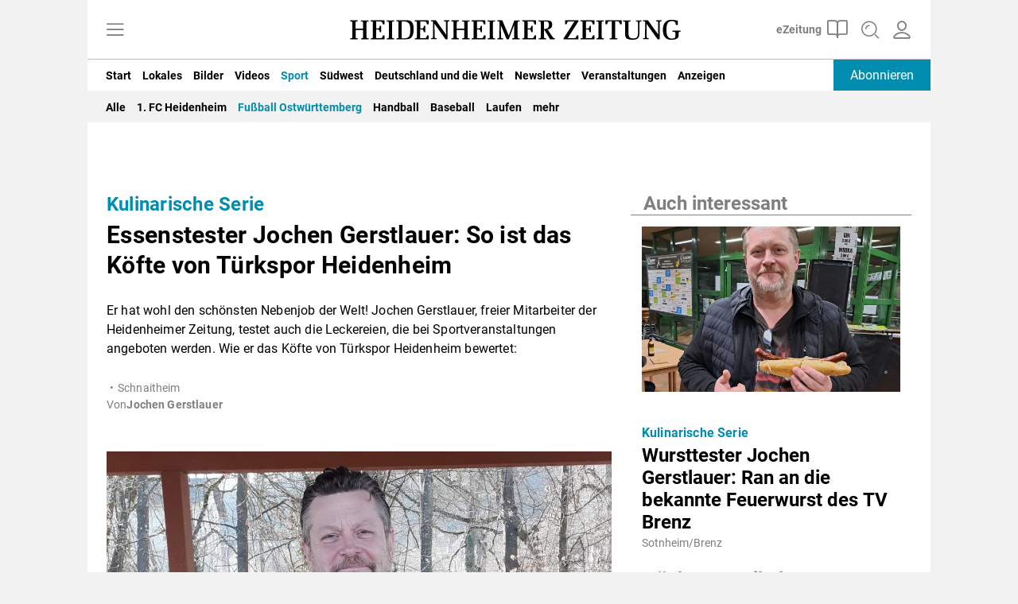

--- FILE ---
content_type: text/css
request_url: https://cdntrf.com/css/hz-de.css
body_size: 138
content:
/* published: 29.10.2025, 10:19:16 version: maelstrom-hullabaloo*/

 @media only screen and (min-width:0px) and (max-width:767px){.Billboard,.Billboard_1,.Billboard_2,.Billboard_3,.Billboard_4,.Billboard_5,.Billboard_6,.Billboard_7,.Billboard_8,.Content_1,.Content_2,.Content_3,.Footer_1,.HalfpageAd,.Rectangle_1,.Rectangle_2,.Rectangle_3{display:none}.Mobile_Pos2{min-height:630px;max-width:336px;display:block!important;margin-left:auto;margin-right:auto;margin-bottom:20px}.Mobile_Footer_1,.Mobile_Pos10,.Mobile_Pos3,.Mobile_Pos4,.Mobile_Pos5,.Mobile_Pos6,.Mobile_Pos7,.Mobile_Pos8,.Mobile_Pos9{min-height:310px;max-width:336px;display:block!important;margin-left:auto;margin-right:auto;margin-bottom:20px}}@media only screen and (min-width:768px) and (max-width:877px){.Billboard,.Billboard_1,.Billboard_2,.Billboard_3,.Billboard_4,.Billboard_5,.Billboard_6,.Billboard_7,.Billboard_8{min-height:120px;max-width:728px;display:block!important;margin-left:auto;margin-right:auto;margin-bottom:20px}}@media only screen and (min-width:878px) and (max-width:998px){.Billboard,.Billboard_1,.Billboard_2,.Billboard_3,.Billboard_4,.Billboard_5,.Billboard_6,.Billboard_7,.Billboard_8{min-height:280px;max-width:800px;display:block!important;margin-left:auto;margin-right:auto;margin-bottom:20px}}@media only screen and (min-width:999px){.Billboard,.Billboard_1,.Billboard_2,.Billboard_3,.Billboard_4,.Billboard_5,.Billboard_6,.Billboard_7,.Billboard_8,.Footer_1{min-height:280px;max-width:970px;display:block!important;margin-left:auto;margin-right:auto;margin-bottom:20px}}@media only screen and (min-width:768px){.Content_1,.Content_2,.Content_3,.HalfpageAd,.Rectangle_1,.Rectangle_2,.Rectangle_3{min-height:630px;max-width:336px;display:block!important;margin-left:auto;margin-right:auto;margin-bottom:20px}.Content_1,.Content_2,.Content_3,.Rectangle_1,.Rectangle_2,.Rectangle_3{min-height:310px}.Mobile_Footer_1,.Mobile_Pos10,.Mobile_Pos2,.Mobile_Pos3,.Mobile_Pos4,.Mobile_Pos5,.Mobile_Pos6,.Mobile_Pos7,.Mobile_Pos8,.Mobile_Pos9{display:none}}@media only screen and (min-width:768px) and (max-width:998px){.Footer_1{min-height:120px;max-width:728px;display:block!important;margin-left:auto;margin-right:auto;margin-bottom:20px}}

--- FILE ---
content_type: application/javascript; charset=utf-8
request_url: https://api.mycleverpush.com/channel/j9tYYWsZJ3TsW2Pk4/config
body_size: 4801
content:
{"loadConfig":false,"environment":"production","apiEndpoint":"https://api.cleverpush.com","geoipApiEndpoint":"https://geoip-api.cleverpush.com/","staticEndpoint":"https://static.cleverpush.com","autoRegister":true,"channelId":"j9tYYWsZJ3TsW2Pk4","channelName":"Heidenheimer Zeitung","channelIcon":"https://static.cleverpush.com/notification/icon/dpQshDiyJiAjGMjJn.png","channelTopics":[{"_id":"qLejuspSs2R3qPPYP","name":"Update zur Mittagszeit","sort":0,"createdAt":"2023-05-26T08:16:51.886Z","layerFunction":null,"subtitle":"Die wichtigsten Themen des Tages von Montag bis Freitag pünktlich um 12 Uhr in Ihrem Mailpostfach","trackDoubleOptIns":true},{"_id":"WQDyKwEWkwbumGrom","name":"Shoppen, Essen, Ausgehen im Kreis Heidenheim","sort":1,"createdAt":"2023-05-26T08:16:27.285Z","layerFunction":null,"subtitle":"Über Events, neue Restaurants und Geschäfte immer auf dem Laufenden bleiben.","trackDoubleOptIns":true},{"_id":"QpbsMxshHwtZFoeHF","name":"Erstklassig - der FCH-Newsletter","sort":3,"createdAt":"2023-10-16T11:33:03.554Z","layerFunction":null,"subtitle":"Interviews, Analysen, Trainerstimmen: Immer am Ball bleiben rund um den 1. FC Heidenheim in der ersten Bundesligasaison.","trackDoubleOptIns":true},{"_id":"JLMPuMiWFzakZ2rTx","name":"Freie Fahrt - das Verkehrsupdate","sort":3,"createdAt":"2024-01-09T15:20:22.782Z","layerFunction":null,"subtitle":"Über Baustellen im Kreis Heidenheim, Umleitungen und die Brenzbahn immer auf dem Laufenden sein.","trackDoubleOptIns":true}],"channelTags":[{"_id":"Giq6odkPrfCipxkg8","name":"Testtag","createdAt":"2023-12-01T13:21:02.551Z","autoAssignFunction":null,"autoAssignSelector":null}],"channelEvents":[],"multiChannels":{},"customAttributes":[{"name":"Vorname","id":"firstname"},{"name":"Nachname","id":"lastname"},{"name":"Geschlecht","id":"gender"}],"alertTimeout":0,"alertMinimumVisits":0,"alertScrollPercentage":0,"confirmAlertTheme":"cleverpush-confirm-default","confirmAlertBackdrop":true,"confirmAlertBackdropBlur":false,"confirmAlertHideOnBackgroundClick":false,"confirmAlertTests":[],"url":"https://undefined.cleverpush.com/subscribe","ownDomain":false,"cleverpushDomain":"cleverpush.com","vapidPublicKey":"BDyzspLnc_i2vDTSDtbxPbFCSU0psFPOSQllpRQ6aAyAfsWTDrC4ny1WzjumyzB_yreeIFh0NDoP93j_bTiZwqM","showConfirmAlert":false,"showConfirmAlertMobile":false,"hideBranding":false,"hideFaqLink":false,"faqUrl":"https://cleverpush.com/faq","showNotificationBell":false,"hideNotificationBellMobile":false,"hideNotificationBellSubscribed":false,"serviceWorkerFile":"/cleverpush-worker.js","safariWebServiceUrl":"https://api.cleverpush.com/channel/j9tYYWsZJ3TsW2Pk4/safari","origin":"https://undefined.cleverpush.com","loadIframe":true,"trackSessions":true,"pageBannerNotifications":[],"webBanners":[],"widgets":[],"followUpCampaigns":[],"emailOptInForms":[{"_id":"3EshuBjzotSm6XWEG","channels":["j9tYYWsZJ3TsW2Pk4"],"name":"Opt-In Update zur Mittagszeit","emailOptInRoutineId":"mJrduPj4gASZ8AQAQ","fields":[{"type":"email","label":"E-Mail","placeholder":"","required":true},{"attribute":"firstname","type":"text","placeholder":"","label":"Vorname","required":true,"possibleValues":[]},{"attribute":"lastname","type":"text","placeholder":"","label":"Nachname","required":false,"possibleValues":[]},{"attribute":"","type":"checkbox","placeholder":"","label":"Ja, ich möchte künftig das Update zur Mittagszeit per Mail erhalten.","required":true,"possibleValues":[]}],"style":{"fontFamily":"sans-serif","marginBottom":15,"paddingTop":15,"paddingBottom":15,"paddingLeft":15,"paddingRight":15,"boxSizing":"border-box","lineHeight":1.2,"backgroundColor":"rgb(204, 233, 241)","fontSize":12},"headlineStyle":{"fontSize":25,"fontWeight":"bold","marginBottom":15},"descriptionStyle":{"fontSize":15,"color":"rgb(36, 18, 18)","marginBottom":15,"fontWeight":""},"fieldStyle":{"marginBottom":15,"boxSizing":"border-box"},"labelStyle":{"marginBottom":5,"color":"#999","fontWeight":"bold","fontSize":14,"display":"block","boxSizing":"border-box","mandatoryAsteriskColor":"#fff"},"inputStyle":{"fontFamily":"sans-serif","fontSize":14,"borderRadius":4,"borderColor":"#ddd","borderWidth":1,"borderStyle":"solid","backgroundColor":"#fff","placeholderColor":"#fff","outline":"none","display":"block","width":"100%","marginBottom":15,"paddingTop":10,"paddingBottom":10,"paddingLeft":15,"paddingRight":15,"boxSizing":"border-box"},"buttonStyle":{"backgroundColor":"rgb(23, 161, 189)","color":"#fff","fontWeight":"bold","fontSize":18,"borderRadius":5,"borderWidth":0,"borderStyle":"solid","outline":"none","cursor":"pointer","paddingTop":10,"paddingBottom":10,"paddingLeft":15,"paddingRight":15,"boxSizing":"border-box"},"checkboxStyle":{"width":20,"height":20,"borderRadius":0,"borderColor":"#fff","marginLeft":5,"marginRight":5,"backgroundColor":"#fff","fontSize":21},"checkboxStyleActive":true,"checkboxTickStyle":{"color":"#fff","fontSize":12,"left":5,"top":5},"topicStyle":{},"topicElementStyle":{"topicNameStyle":{"color":"#111","fontWeight":"bold","fontSize":14},"topicSubtitleStyle":{"color":"#333"},"topicDescriptionStyle":{"fontSize":14,"color":"#333"},"topicImagetStyle":{"width":205,"height":110,"borderRadius":0}},"editOptInFormFields":[{"type":"fieldHeading"}],"createdAt":"2022-10-06T13:28:57.891Z","description":"Jetzt anmelden für den kostenlosen Newsletter der Heidenheimer Zeitung und pünktlich zur Mittagszeit die wichtigsten Nachrichten des Tages per Mail empfangen.","emailOptInRoutineSuccessMessage":"Vielen Dank für Ihre Anmeldung für das Update zur Mittagszeit! \nIn Kürze wird  eine E-Mail an Sie versendet , in Sie Ihre Anmeldung für den Newsletter noch bestätigen müssen - dann kann es los gehen.","headline":"Update zur Mittagszeit","buttonContent":"Jetzt anmelden","checkboxEnabled":false,"enableInlineButtonPosition":false,"selectStyle":{},"selectStyleActive":false,"subtitleStyle":{"fontSize":22,"color":"#777","marginBottom":15},"topics":["qLejuspSs2R3qPPYP"]},{"_id":"AWTo2DWZEoBXdRRKF","channels":["j9tYYWsZJ3TsW2Pk4"],"name":"Opt-In-SEL","headline":"Shoppen, Essen, Ausgehen","description":"Events am Wochenende, neue Restaurants oder Geschäfte: Mit dem Newsletter rund ums (R)ausgehen im Kreis Heidenheim kostenlos per Mail auf dem Laufenden bleiben. Jetzt anmelden:","fields":[{"type":"email","label":"Email","placeholder":"","required":true},{"attribute":"firstname","type":"text","placeholder":"","label":"Vorname","required":true,"possibleValues":[]},{"attribute":"lastname","type":"text","placeholder":"","label":"Nachname","required":true,"possibleValues":[]}],"style":{"fontFamily":"sans-serif","marginBottom":15,"paddingTop":15,"paddingBottom":15,"paddingLeft":15,"paddingRight":15,"boxSizing":"border-box","lineHeight":1.2,"backgroundColor":"rgb(255, 230, 200)"},"headlineStyle":{"fontSize":20,"fontWeight":"bold","marginBottom":15,"color":"rgb(70, 145, 125)"},"descriptionStyle":{"fontSize":15,"color":"","marginBottom":15},"fieldStyle":{"marginBottom":15,"boxSizing":"border-box"},"labelStyle":{"marginBottom":5,"color":"#999","fontWeight":"bold","fontSize":12,"display":"block","boxSizing":"border-box","mandatoryAsteriskColor":"#fff"},"inputStyle":{"fontFamily":"sans-serif","fontSize":14,"borderRadius":4,"borderColor":"#ddd","borderWidth":1,"borderStyle":"solid","backgroundColor":"#fff","placeholderColor":"#fff","outline":"none","display":"block","width":"100%","marginBottom":15,"paddingTop":10,"paddingBottom":10,"paddingLeft":15,"paddingRight":15,"boxSizing":"border-box"},"buttonStyle":{"backgroundColor":"#007bff","color":"#fff","fontWeight":"bold","fontSize":16,"borderRadius":5,"borderWidth":0,"borderStyle":"solid","outline":"none","cursor":"pointer","paddingTop":10,"paddingBottom":10,"paddingLeft":15,"paddingRight":15,"boxSizing":"border-box"},"checkboxEnabled":true,"checkboxText":"Ja, ich möchte künftig den Newsletter rund ums Shoppen, Essen und Ausgehen der Heidenheimer Zeitung erhalten.","checkboxStyle":{"width":18,"height":18,"borderRadius":2,"borderColor":"#aaa","marginLeft":0,"marginRight":0,"backgroundColor":"#fff","fontSize":15},"checkboxStyleActive":false,"checkboxTickStyle":{"color":"green","fontSize":14,"left":0,"top":0},"selectStyle":{},"selectStyleActive":false,"topicStyle":{},"topicElementStyle":{"topicNameStyle":{"color":"#111","fontWeight":"bold","fontSize":12},"topicSubtitleStyle":{"color":"#333"},"topicDescriptionStyle":{"fontSize":12,"color":"#333"},"topicImagetStyle":{"width":150,"height":150,"borderRadius":0}},"editOptInFormFields":[{"type":"fieldHeading"}],"subtitleStyle":{"fontSize":15,"color":"rgb(100, 195, 165)","marginBottom":15,"fontWeight":"bold"},"subtitle":"im Landkreis Heidenheim","enableInlineButtonPosition":false,"createdAt":"2023-05-26T07:20:08.697Z","topics":["WQDyKwEWkwbumGrom"],"emailOptInRoutineId":null,"emailOptInRoutineSuccessMessage":"Vielen Dank! Die Anmeldung war erfolgreich."},{"_id":"4CABcMzHXNqvjrJpS","channels":["j9tYYWsZJ3TsW2Pk4"],"name":"Themen Opt-In Formular","headline":"Jetzt anmelden für die kostenlosen Newsletter der Heidenheimer Zeitung","fields":[{"type":"text","label":"Vorname","placeholder":"Ihr Vorname","required":true,"attribute":"firstname"},{"attribute":"lastname","type":"text","placeholder":"Ihr Nachname","label":"Nachname","required":true,"possibleValues":[]},{"attribute":"","type":"email","placeholder":"Ihre Mailadresse","label":"Ihre E-Mail:","required":true,"possibleValues":[]},{"attribute":"gender","type":"radio","placeholder":"","label":"","required":true,"possibleValues":["Männlich","Weiblich","Divers"],"inline":false},{"attribute":"","type":"topics","placeholder":"","label":"Ihre Newsletter-Auswahl","required":true,"possibleValues":[]}],"style":{"fontFamily":"sans-serif","marginBottom":15,"paddingTop":15,"paddingBottom":15,"paddingLeft":15,"paddingRight":15,"boxSizing":"border-box","lineHeight":1.2,"fontSize":15,"backgroundColor":"rgb(204, 233, 241)"},"headlineStyle":{"fontSize":22,"fontWeight":"bold","marginBottom":15},"descriptionStyle":{"fontSize":12,"color":"#777","marginBottom":15},"fieldStyle":{"marginBottom":15,"boxSizing":"border-box"},"labelStyle":{"marginBottom":5,"color":"#999","fontWeight":"bold","fontSize":14,"display":"block","boxSizing":"border-box","mandatoryAsteriskColor":"#fff"},"inputStyle":{"fontFamily":"sans-serif","fontSize":14,"borderRadius":4,"borderColor":"#ddd","borderWidth":1,"borderStyle":"solid","backgroundColor":"#fff","placeholderColor":"#fff","outline":"none","display":"block","width":"100%","marginBottom":15,"paddingTop":10,"paddingBottom":10,"paddingLeft":15,"paddingRight":15,"boxSizing":"border-box"},"buttonStyle":{"backgroundColor":"#007bff","color":"#fff","fontWeight":"bold","fontSize":16,"borderRadius":5,"borderWidth":0,"borderStyle":"solid","outline":"none","cursor":"pointer","paddingTop":10,"paddingBottom":10,"paddingLeft":15,"paddingRight":15,"boxSizing":"border-box"},"checkboxStyle":{"width":18,"height":18,"borderRadius":2,"borderColor":"#aaa","marginLeft":0,"marginRight":0,"backgroundColor":"#fff","fontSize":15},"checkboxStyleActive":true,"checkboxTickStyle":{"color":"green","fontSize":14,"left":0,"top":10},"selectStyle":{},"selectStyleActive":false,"topicStyle":{},"topicElementStyle":{"topicNameStyle":{"color":"#111","fontWeight":"bold","fontSize":20},"topicSubtitleStyle":{"color":"#333"},"topicDescriptionStyle":{"fontSize":12,"color":"#333"},"topicImagetStyle":{"width":200,"height":140,"borderRadius":0}},"editOptInFormFields":[{"type":"fieldHeading","heading":"Sie haben bereits einen Newsletter abonniert?"},{"type":"fieldDescription","description":"Bearbeiten Sie hier Ihre abonnierten Newsletter.\n\nSie erhalten dazu eine separate Mail mit einem Link zur Änderung Ihrer Newsletterauswahl."},{"type":"email","label":"Ihre E-Mail:","placeholder":"Ihre Mailadresse"},{"type":"button","buttonLabel":"Link per E-Mail erhalten"}],"subtitleStyle":{"fontSize":17,"color":"#777","marginBottom":15},"enableInlineButtonPosition":false,"createdAt":"2023-05-26T09:13:36.172Z","emailOptInRoutineId":"taPJSQjT2QokYq6pT","editOptInFormOnlyForExisting":true,"editOptInFormOnlyForExistingMessage":"Ihre E-Mail Adresse existiert bereits. Bitte benutzen Sie das untere Formular um die abonnierten Themen zu bearbeiten.","emailTemplateId":"vyHg3SamPvYvAGsqq","enableSeparationDivider":true,"enabledEditOptInForm":true,"subtitle":"Erhalten Sie die spannendsten Neuigkeiten aus der Region Heidenheim ab sofort per Mail","customCss":".cleverpush-email-topics > label { margin: 15px 0 !important; } .cleverpush-email-topics .cleverpush-email-topic {  align-items: stretch !important;  -webkit-box-align: stretch !important;} .cleverpush-email-field > div {  display: flex !important;  flex-direction: column !important;  align-items: flex-start !important;} .cleverpush-email-field > div > label {  display: flex !important;  align-items: baseline !important;} .cleverpush-email-field > div > label > input {  margin-right: 15px !important;}"},{"_id":"adwwqnSBNSDhodsJ2","channels":["j9tYYWsZJ3TsW2Pk4"],"name":"Opt-In-FCH","headline":"Erstklassig - der FCH-Newsletter","description":"Spielerstimmen rund um die Partien, Einschätzungen von Coach Frank Schmidt, Analysen, Bilder, Noten und vieles mehr - hier kostenlos anmelden für den FCH-Newsletter der Heidenheimer Zeitung und immer auf dem Laufenden bleiben:","emailOptInRoutineId":"RrxqbpHWGJepxmCuP","fields":[{"type":"email","label":"Email","placeholder":"","required":true},{"attribute":"firstname","type":"text","placeholder":"","label":"Vorname","required":true,"possibleValues":[]},{"attribute":"lastname","type":"text","placeholder":"","label":"Nachname","required":true,"possibleValues":[]}],"style":{"fontFamily":"sans-serif","marginBottom":15,"paddingTop":15,"paddingBottom":15,"paddingLeft":15,"paddingRight":15,"boxSizing":"border-box","lineHeight":1.2,"backgroundColor":"rgb(226,6,19)","color":"rgb(6, 0, 0)","fontSize":null},"headlineStyle":{"fontSize":20,"fontWeight":"bold","marginBottom":15,"color":"rgb(0,59,121)"},"descriptionStyle":{"fontSize":15,"color":"rgb(25, 24, 24)","marginBottom":15},"fieldStyle":{"marginBottom":15,"boxSizing":"border-box"},"labelStyle":{"marginBottom":5,"color":"rgb(22, 21, 21)","fontWeight":"bold","fontSize":14,"display":"block","boxSizing":"border-box","mandatoryAsteriskColor":"#fff"},"inputStyle":{"fontFamily":"sans-serif","fontSize":14,"borderRadius":4,"borderColor":"#ddd","borderWidth":1,"borderStyle":"solid","backgroundColor":"#fff","placeholderColor":"#fff","outline":"none","display":"block","width":"100%","marginBottom":15,"paddingTop":10,"paddingBottom":10,"paddingLeft":15,"paddingRight":15,"boxSizing":"border-box"},"buttonStyle":{"backgroundColor":"rgb(0,59,121)","color":"#fff","fontWeight":"bold","fontSize":16,"borderRadius":5,"borderWidth":0,"borderStyle":"solid","outline":"none","cursor":"pointer","paddingTop":10,"paddingBottom":10,"paddingLeft":15,"paddingRight":15,"boxSizing":"border-box"},"buttonContent":"Jetzt anmelden","checkboxEnabled":true,"checkboxText":"Ja, ich möchte künftig den FCH-Newsletter erhalten.","checkboxStyle":{"width":18,"height":18,"borderRadius":2,"borderColor":"#aaa","marginLeft":0,"marginRight":0,"backgroundColor":"#fff","fontSize":15},"checkboxStyleActive":true,"checkboxTickStyle":{"color":"green","fontSize":14,"left":0,"top":0},"selectStyle":{},"selectStyleActive":false,"topicStyle":{},"topicElementStyle":{"topicNameStyle":{"color":"#111","fontWeight":"bold","fontSize":12},"topicSubtitleStyle":{"color":"#333"},"topicDescriptionStyle":{"fontSize":12,"color":"#333"},"topicImagetStyle":{"width":150,"height":150,"borderRadius":0}},"editOptInFormFields":[{"type":"fieldHeading"}],"subtitleStyle":{"fontSize":15,"color":"rgb(16, 16, 16)","marginBottom":15,"fontWeight":"bold"},"subtitle":"Immer am Ball bleiben rund um den 1. FC Heidenheim","enableInlineButtonPosition":false,"createdAt":"2023-10-09T12:16:11.901Z","topics":["QpbsMxshHwtZFoeHF"],"emailOptInRoutineSuccessMessage":"Die Anmeldung war erfolgreich!\nAb sofort erhalten Sie alle Infos rund um den 1. FC Heidenheim per Mail."},{"_id":"PQY3wCPbd5cSLmkj5","channels":["j9tYYWsZJ3TsW2Pk4"],"name":"Opt-In-Verkehrsupdate","headline":"Freie Fahrt - das Verkehrsupdate","description":"Wo gibt es im Kreis Heidenheim zurzeit Baustellen und Umleitungen? Welche Straßen werden saniert - und streikt die Bahn? \nRund ums Thema Verkehr in der Region per Mail immer auf dem Laufenden bleiben und schneller ans Ziel kommen.","emailOptInRoutineId":null,"fields":[{"type":"email","label":"Email","placeholder":"","required":true},{"attribute":"firstname","type":"text","placeholder":"","label":"Vorname","required":true,"possibleValues":[]},{"attribute":"lastname","type":"text","placeholder":"","label":"Nachname","required":true,"possibleValues":[]},{"attribute":"","type":"checkbox","placeholder":"","label":"Ja, ich möchte ab sofort das Verkehrsupdate per Mail erhalten.","required":true,"possibleValues":[]}],"style":{"fontFamily":"sans-serif","marginBottom":15,"paddingTop":15,"paddingBottom":15,"paddingLeft":15,"paddingRight":15,"boxSizing":"border-box","lineHeight":1.2,"backgroundColor":"rgb(199, 223, 195)","color":"rgb(6, 0, 0)","fontSize":null},"headlineStyle":{"fontSize":20,"fontWeight":"bold","marginBottom":15,"color":"rgb(0,59,121)"},"descriptionStyle":{"fontSize":15,"color":"rgb(25, 24, 24)","marginBottom":15},"fieldStyle":{"marginBottom":15,"boxSizing":"border-box"},"labelStyle":{"marginBottom":5,"color":"rgb(22, 21, 21)","fontWeight":"bold","fontSize":14,"display":"block","boxSizing":"border-box","mandatoryAsteriskColor":"#fff"},"inputStyle":{"fontFamily":"sans-serif","fontSize":14,"borderRadius":4,"borderColor":"#ddd","borderWidth":1,"borderStyle":"solid","backgroundColor":"#fff","placeholderColor":"#fff","outline":"none","display":"block","width":"100%","marginBottom":15,"paddingTop":10,"paddingBottom":10,"paddingLeft":15,"paddingRight":15,"boxSizing":"border-box"},"buttonStyle":{"backgroundColor":"rgb(0,59,121)","color":"#fff","fontWeight":"bold","fontSize":16,"borderRadius":5,"borderWidth":0,"borderStyle":"solid","outline":"none","cursor":"pointer","paddingTop":10,"paddingBottom":10,"paddingLeft":15,"paddingRight":15,"boxSizing":"border-box"},"buttonContent":"Jetzt anmelden","checkboxEnabled":false,"checkboxText":"Ja, ich möchte ab sofort das Verkehrsupdate erhalten.","checkboxStyle":{"width":18,"height":18,"borderRadius":2,"borderColor":"#aaa","marginLeft":0,"marginRight":0,"backgroundColor":"#fff","fontSize":15},"checkboxStyleActive":true,"checkboxTickStyle":{"color":"green","fontSize":14,"left":0,"top":0},"selectStyle":{},"selectStyleActive":false,"topicStyle":{},"topicElementStyle":{"topicNameStyle":{"color":"#111","fontWeight":"bold","fontSize":12},"topicSubtitleStyle":{"color":"#333"},"topicDescriptionStyle":{"fontSize":12,"color":"#333"},"topicImagetStyle":{"width":150,"height":150,"borderRadius":0}},"editOptInFormFields":[{"type":"fieldHeading"}],"subtitleStyle":{"fontSize":15,"color":"rgb(16, 16, 16)","marginBottom":15,"fontWeight":"bold"},"enableInlineButtonPosition":false,"createdAt":"2024-01-09T15:12:19.876Z","topics":["JLMPuMiWFzakZ2rTx"],"emailOptInRoutineSuccessMessage":"Die Anmeldung war erfolgreich!","enabledEditOptInForm":false},{"_id":"ojHkM8ruqfop36JvE","channels":["j9tYYWsZJ3TsW2Pk4"],"name":"Opt-In Wirtschaft","emailOptInRoutineId":"mJrduPj4gASZ8AQAQ","fields":[{"type":"email","label":"E-Mail","placeholder":"","required":true},{"attribute":"firstname","type":"text","placeholder":"","label":"Vorname","required":true,"possibleValues":[]},{"attribute":"lastname","type":"text","placeholder":"","label":"Nachname","required":false,"possibleValues":[]},{"attribute":"","type":"checkbox","placeholder":"","label":"Ja, ich möchte künftig den Wirtschafts-Newsletter per Mail erhalten.","required":true,"possibleValues":[]}],"style":{"fontFamily":"sans-serif","marginBottom":15,"paddingTop":15,"paddingBottom":15,"paddingLeft":15,"paddingRight":15,"boxSizing":"border-box","lineHeight":1.2,"backgroundColor":"rgb(5, 16, 92)","fontSize":12,"color":"rgb(223, 208, 208)"},"headlineStyle":{"fontSize":25,"fontWeight":"bold","marginBottom":15,"color":"rgb(223, 208, 208)"},"descriptionStyle":{"fontSize":15,"color":"rgb(223, 208, 208)","marginBottom":15,"fontWeight":""},"fieldStyle":{"marginBottom":15,"boxSizing":"border-box"},"labelStyle":{"marginBottom":5,"color":"rgb(223, 208, 208)","fontWeight":"bold","fontSize":14,"display":"block","boxSizing":"border-box","mandatoryAsteriskColor":"#fff"},"inputStyle":{"fontFamily":"sans-serif","fontSize":14,"borderRadius":4,"borderColor":"#ddd","borderWidth":1,"borderStyle":"solid","backgroundColor":"#fff","placeholderColor":"#fff","outline":"none","display":"block","width":"100%","marginBottom":15,"paddingTop":10,"paddingBottom":10,"paddingLeft":15,"paddingRight":15,"boxSizing":"border-box"},"buttonStyle":{"backgroundColor":"rgb(181, 175, 175)","color":"#fff","fontWeight":"bold","fontSize":18,"borderRadius":5,"borderWidth":0,"borderStyle":"solid","outline":"none","cursor":"pointer","paddingTop":10,"paddingBottom":10,"paddingLeft":15,"paddingRight":15,"boxSizing":"border-box","borderColor":"rgb(181, 175, 175)","inline":false},"checkboxStyle":{"width":30,"height":52,"borderRadius":0,"borderColor":"#fff","marginLeft":5,"marginRight":0,"backgroundColor":"rgb(223, 208, 208)","fontSize":21},"checkboxStyleActive":false,"checkboxTickStyle":{"color":"rgb(223, 208, 208)","fontSize":20,"left":5,"top":5},"topicStyle":{},"topicElementStyle":{"topicNameStyle":{"color":"rgb(223, 208, 208)","fontWeight":"bold","fontSize":14},"topicSubtitleStyle":{"color":"rgb(223, 208, 208)"},"topicDescriptionStyle":{"fontSize":14,"color":"rgb(223, 208, 208)"},"topicImagetStyle":{"width":205,"height":110,"borderRadius":0}},"editOptInFormFields":[{"type":"fieldHeading"}],"createdAt":"2024-04-22T14:13:48.955Z","description":"Was ist los bei Voith, Hartmann und den Unternehmen in der Region? Alle Neuigkeiten aus der Arbeitswelt im Wirtschafts-Newsletter lesen.","emailOptInRoutineSuccessMessage":"Vielen Dank für Ihre Anmeldung für das Update zur Mittagszeit! \nIn Kürze wird  eine E-Mail an Sie versendet , in Sie Ihre Anmeldung für den Newsletter noch bestätigen müssen - dann kann es los gehen.","headline":"Wirtschaft","buttonContent":"Jetzt anmelden","checkboxEnabled":false,"enableInlineButtonPosition":false,"selectStyle":{},"selectStyleActive":false,"subtitleStyle":{"fontSize":22,"color":"rgb(223, 208, 208)","marginBottom":15},"topics":[]}],"disableEmptyTopicsAssignment":false,"notificationCategoryGroups":[],"preventDuplicateEnabled":false,"appDownloadBanner":{},"homeScreenBanner":{},"voucherPools":[],"journeys":[]}